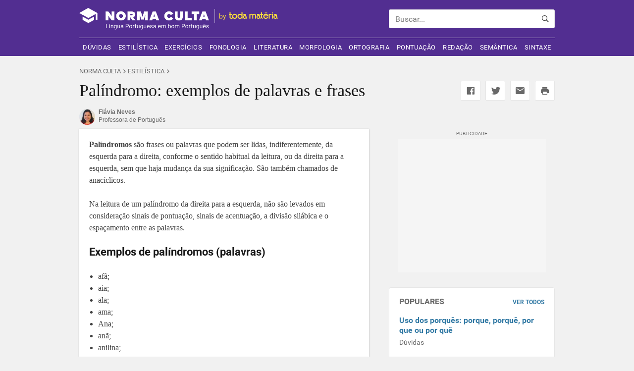

--- FILE ---
content_type: text/html; charset=UTF-8
request_url: https://www.normaculta.com.br/palindromo-exemplos-de-palavras-e-frases/
body_size: 12749
content:
<!DOCTYPE html>
<html lang="pt-br">
<head>
    <meta charset="utf-8"/>
    <meta http-equiv='X-UA-Compatible' content='IE=edge'>
    <meta name="viewport" content="width=device-width, initial-scale=1" />
    <title>Palíndromo: exemplos de palavras e frases - Norma Culta</title>
    <meta name="description" content="Palíndromos são frases ou palavras que podem ser lidas, indiferentemente, da esquerda para a direita, conforme o sentido habitual da leitura, ou da direita para a esquerda,..." />

    <link rel="icon" href="/favicon.ico">
    <link rel="manifest" href="/manifest.json">
    <link rel="icon" type="image/png" href="/android-chrome-192x192.png" sizes="192x192">
    <link rel="preload" href="https://securepubads.g.doubleclick.net/tag/js/gpt.js" crossorigin>
    <link rel="preconnect" href="https://www.google-analytics.com" crossorigin>
    <link rel="preconnect" href="http://eu.7gra.us" crossorigin>

    <meta name="msapplication-TileColor" content="#2f96b4">
    <meta name="msapplication-TileImage" content="/mstile-144x144.png">
    <meta name="theme-color" content="#ffffff">

    
            <style>@media (min-width:1024px){.ad-mobile{display:none;visibility:hidden}}.ad-desktop{display:none;visibility:hidden}@media (min-width:1024px){.ad-desktop{display:block;visibility:visible}}.hide{display:none;visibility:hidden}h1,h2,h3,h4,h5{font-weight:700;line-height:1.2}h1{font-size:1.375rem}@media (min-width:1024px){h1{font-size:2.125rem}}h2{font-size:1.25rem}@media (min-width:1024px){h2{font-size:1.375rem}}h3{font-size:1.125rem;font-weight:400}@media (min-width:1024px){h3{font-size:1.125rem}}h4{font-size:1rem;font-weight:400}@media (min-width:1024px){h4{font-size:1rem}}h5{font-size:.83rem}h4{text-transform:uppercase;letter-spacing:.03em}.btn,.search button,.sg-social button{background:0 0;padding:0;font-size:inherit;line-height:1;border-radius:0;border:none;text-decoration:none;-webkit-user-select:none;-ms-user-select:none;user-select:none;cursor:pointer}.btn:focus,.search button:focus,.sg-social button:focus{outline:0;box-shadow:none}.btn,.sg-social button{font-size:1rem;font-weight:400;line-height:1;color:#696969;background:#fff;border:1px solid #e6e6e6;padding:.625rem;border-radius:2px;display:inline-block;transition:all .2s ease-in-out}.btn i,.sg-social button i{font-size:.8125rem}@media (min-width:1024px){.btn:hover,.sg-social button:hover{background:#696969;color:#fff}}html{-ms-text-size-adjust:100%;-webkit-text-size-adjust:100%}body{margin:0}article,aside,footer,header,nav,section{display:block}figcaption,figure,main{display:block}figure{margin:1em 40px}hr{box-sizing:content-box;height:0;overflow:visible}pre{font-family:monospace,monospace;font-size:1em}a{background-color:transparent;-webkit-text-decoration-skip:objects}a:active,a:hover{outline-width:0}abbr[title]{border-bottom:none;text-decoration:underline;text-decoration:underline dotted}b,strong{font-weight:inherit}b,strong{font-weight:bolder}code,kbd,samp{font-family:monospace,monospace;font-size:1em}dfn{font-style:italic}mark{background-color:#ff0;color:#000}small{font-size:80%}sub,sup{font-size:75%;line-height:0;position:relative;vertical-align:baseline}sub{bottom:-.25em}sup{top:-.5em}audio,video{display:inline-block}audio:not([controls]){display:none;height:0}img{border-style:none}svg:not(:root){overflow:hidden}button,input,optgroup,select,textarea{font-family:sans-serif;font-size:100%;line-height:1.15;margin:0}button,input{overflow:visible}button,select{text-transform:none}[type=reset],[type=submit],button,html [type=button]{-webkit-appearance:button}[type=button]::-moz-focus-inner,[type=reset]::-moz-focus-inner,[type=submit]::-moz-focus-inner,button::-moz-focus-inner{border-style:none;padding:0}[type=button]:-moz-focusring,[type=reset]:-moz-focusring,[type=submit]:-moz-focusring,button:-moz-focusring{outline:1px dotted ButtonText}fieldset{border:1px solid silver;margin:0 2px;padding:.35em .625em .75em}legend{box-sizing:border-box;color:inherit;display:table;max-width:100%;padding:0;white-space:normal}progress{display:inline-block;vertical-align:baseline}textarea{overflow:auto}[type=checkbox],[type=radio]{box-sizing:border-box;padding:0}[type=number]::-webkit-inner-spin-button,[type=number]::-webkit-outer-spin-button{height:auto}[type=search]{-webkit-appearance:textfield;outline-offset:-2px}[type=search]::-webkit-search-cancel-button,[type=search]::-webkit-search-decoration{-webkit-appearance:none}::-webkit-file-upload-button{-webkit-appearance:button;font:inherit}details,menu{display:block}summary{display:list-item}canvas{display:inline-block}template{display:none}[hidden]{display:none}*,:after,:before{box-sizing:border-box}html{font-size:16px;min-height:100%}body{background:#f1f1f1;color:#404040;font-family:Roboto,sans-serif;font-size:1rem;line-height:1.5}img{max-width:100%;height:auto}@font-face{font-family:Roboto;font-style:normal;font-weight:400;src:local("Roboto"),local("Roboto-Regular"),url(/assets/fonts/roboto-regular.woff2) format("woff2"),url(/assets/fonts/roboto-regular.woff) format("woff")}@font-face{font-family:Roboto;font-style:normal;font-weight:700;src:local("Roboto Bold"),local("Roboto-Bold"),url(/assets/fonts/roboto-700.woff2) format("woff2"),url(/assets/fonts/roboto-700.woff) format("woff")}h1,h2,h3,h4,h5{color:#191919}blockquote,ol,p,ul{margin:1.5em 0}ol,ul{padding:0;margin-left:1.125rem}ol li ol,ol li ul,ul li ol,ul li ul{margin-top:0}p+ol,p+ul{margin-top:-10px}b,strong{font-weight:700}small{font-size:80%}a{color:#3179a4;font-weight:700;text-decoration:none;-webkit-font-smoothing:antialiased}input,select,textarea{-webkit-appearance:none;-moz-appearance:none;appearance:none;background:#fafafa;border:1px solid #e6e6e6;border-radius:3px;color:#404040;display:block;font:normal 1rem/1 Roboto,sans-serif;padding:.625rem .75rem}input.placeholder,select.placeholder,textarea.placeholder{color:#7f7f7f}input:-moz-placeholder,select:-moz-placeholder,textarea:-moz-placeholder{color:#7f7f7f}input::-moz-placeholder,select::-moz-placeholder,textarea::-moz-placeholder{color:#7f7f7f}input:-ms-input-placeholder,select:-ms-input-placeholder,textarea:-ms-input-placeholder{color:#7f7f7f}input::-webkit-input-placeholder,select::-webkit-input-placeholder,textarea::-webkit-input-placeholder{color:#7f7f7f}.btn-menu{height:30px}@media (min-width:1024px){.btn-menu{display:none;visibility:hidden}}.btn-menu i{font-size:.5rem}.container{max-width:980px;margin-left:auto;margin-right:auto;padding-left:10px;padding-right:10px}.container:after{content:" ";display:block;clear:both}.main-content{position:relative;margin-bottom:1.875rem}@media (min-width:1024px){.main-content{width:60.9589041096%;float:left;margin-right:4.1095890411%}}.sidebar:after,.sidebar:before{content:" ";display:table}.sidebar:after{clear:both}@media (min-width:1024px){.sidebar{width:34.9315068493%;float:right;margin-right:0}}#header{background:#522e91}@media (min-width:1024px){#header{margin-bottom:1.25rem}}#header>div{display:-ms-flexbox;display:flex;-ms-flex-flow:row wrap;flex-flow:row wrap;-ms-flex-align:center;align-items:center;padding-top:6px;padding-bottom:6px}@media (min-width:1024px){#header>div{padding-top:1rem;padding-bottom:0}}.logo,.toggle-menu{-ms-flex:1 auto;flex:1 auto}.toggle-menu{text-align:right}.toggle-menu .btn{width:32px}.header-menu{text-transform:uppercase;text-align:center;letter-spacing:.03em;border-top:1px solid #ddd;-ms-flex:1 100%;flex:1 100%}@media (max-width:1023px){.header-menu{overflow:hidden;max-height:0;opacity:0;transition:all .2s ease-in-out;margin-left:-10px;margin-right:-10px;padding-left:10px;padding-right:10px}}.header-menu .item{padding:6px 0}.header-menu .item:not(:last-child){border-bottom:1px solid rgba(0,0,0,.1)}.header-menu a{color:#fff;font-weight:400}.menu-opened--header .header-menu{max-height:400px;opacity:1;margin-top:.625rem}@media (min-width:1024px){.header-menu{display:-ms-flexbox;display:flex;margin-top:1rem}.header-menu .item{border:0!important;-ms-flex:1 auto;flex:1 auto}.header-menu a{font-size:.8125rem}}@media (min-width:1024px){.logo{-ms-flex-preferred-size:65.0684931507%;flex-basis:65.0684931507%}}.logo img{display:inline-block;vertical-align:middle;width:auto;height:17px}@media (min-width:360px){.logo img{height:20px}}@media (min-width:1024px){.logo img{width:auto;height:44px}}.search{margin-top:.625rem;margin-bottom:.9375rem}@media (min-width:1024px){.search{-ms-flex-preferred-size:34.9315068493%;flex-basis:34.9315068493%;margin:0}}.search>form{position:relative}.search input{width:100%;height:38px;background:#fff;padding-left:38px;padding-left:.75rem}.search button{position:absolute;right:0;top:0;padding:0;border-radius:0 2px 2px 0;color:#404040;background:0 0;width:38px;height:38px;text-align:center;font-size:.875rem}.home-title{font-family:Georgia,serif;font-weight:400;margin:0 0 1.25rem}.home-body>:first-child{margin-top:0}.home-body>:last-child{margin-bottom:0}.page-header{position:relative}.page-header h1{font-family:Georgia,serif;font-weight:400;margin:0 0 5px}@media (min-width:1024px){.page-header--category:after,.page-header--category:before,.page-header--detail:after,.page-header--detail:before{content:" ";display:table}.page-header--category:after,.page-header--detail:after{clear:both}.page-header--category .title-wrap,.page-header--detail .title-wrap{width:73.9726027397%;display:inline-block;margin-bottom:10px}}.article-body{font-family:Georgia,serif}@media (max-width:768px){.article-body.card{margin:0 -10px}}.article-body>:first-child{margin-top:0}.article-body h2,.article-body h3,.article-body h4{font-family:Roboto,sans-serif}.article-body a{font-weight:400;text-decoration:underline;-webkit-font-smoothing:auto}.article-body .answer{position:relative;padding:1.6rem;border:1px solid #bfbfbf;border-radius:4px;overflow:hidden;display:block;margin-bottom:1.4em;transition:all .15s ease-in-out}.article-body .answer:not(.show-answer)>* a,.article-body .answer:not(.show-answer)>:not(button){text-shadow:0 0 .7rem #000!important;color:transparent!important;border:0!important}.article-body .answer:not(.show-answer) img{filter:blur(15px);-webkit-filter:blur(15px);-moz-filter:blur(15px);-o-filter:blur(15px);-ms-filter:blur(15px)}.article-body .answer button{position:absolute;top:50%;left:50%;transform:translate(-50%,-50%);z-index:3;-webkit-user-select:none;-ms-user-select:none;user-select:none;-ms-touch-action:manipulation;touch-action:manipulation;line-height:1;text-transform:uppercase;font-weight:400;font-family:Roboto,sans-serif;font-size:.875rem;padding:1rem 2rem;border:0;outline:0;font-style:normal;background-color:#3179a4;border-radius:4px;opacity:1;transition:background .2s ease,opacity .15s ease-in-out;text-shadow:none!important;color:#fff!important;cursor:pointer}.article-body .answer button:hover{background-color:#2b6b90}.article-body .answer.show-answer{border-color:#eee;text-shadow:none;color:inherit}.article-body .answer.show-answer button{display:none}.header-info{margin-top:-.375rem;font-size:.8125rem;color:#696969}.card{background:#fff;padding:.9375rem;position:relative}@media (min-width:1024px){.card{padding:1.25rem}}.card-shadow{box-shadow:0 1px 3px rgba(0,0,0,.25)}.card-round{border-radius:4px;border:1px solid #e6e6e6}.card-round .title{color:#696969;text-transform:uppercase;font-size:1rem;line-height:1;margin:0 0 1.25rem;font-weight:700;-webkit-font-smoothing:antialiased}.card-round .title-long{text-transform:none;line-height:1.3}.card-round .viewall{float:right;font-size:.75rem;line-height:1;text-transform:uppercase;margin-top:.1875rem}.card-round .item{line-height:1.3}.card-round .item:not(:last-child){margin-bottom:1.5625rem}.card-round .cat-desc{margin:0;font-size:.875rem;color:#696969;word-wrap:break-word;-webkit-hyphens:auto;-ms-hyphens:auto;hyphens:auto;margin-top:.3125rem}.breadcrumbs{text-transform:uppercase;font-size:.8125rem;margin-bottom:.625rem}.breadcrumbs a,.breadcrumbs i{display:inline-block;vertical-align:middle;color:#696969;font-weight:400}.breadcrumbs i{margin:0 3px;text-align:center;font-size:.5rem}@media (max-width:1023px){.breadcrumbs a:first-of-type,.breadcrumbs i:first-of-type{display:none;visibility:hidden}}.social{margin:0 0 5px}@media (min-width:1024px){.social{display:inline-block;position:absolute;right:0;top:0}}.sg-social{visibility:hidden}.sg-social>div{vertical-align:top;display:inline-block}.sg-social>div:not(:first-child){margin-left:.3125rem}.sg-social button{display:block;width:40px;height:40px}@media (min-width:1024px){.content-wrap{display:-ms-flexbox;display:flex}}.ad-unit{text-align:center;padding-top:20px;margin-top:1.25rem;margin-bottom:1.25rem}.ad-unit:after,.ad-unit:before{content:" ";display:table}.ad-unit:after{clear:both}.ad-unit div{position:relative;display:inline-block;background:#f5f5f5}.ad-unit div:before{content:'PUBLICIDADE';font-family:Helvetica,Arial,sans-serif;font-size:.5625rem;color:#696969;text-align:center;display:block;height:20px;line-height:20px;position:absolute;left:0;right:0;top:-20px}.ad-mrec{min-width:336px;min-height:300px;margin-left:auto;margin-right:auto;margin-bottom:1.25rem}.ad-mrec div{min-width:336px;min-height:280px}.ad-mrec div{min-width:300px;min-height:270px}@media (max-width:1023px){.ad-mrec{margin-left:-10px;margin-right:-10px;width:auto;float:none;text-align:center}.ad-mrec div{display:inline-block}}@media (max-width:339px){.ad-mrec{min-width:300px;min-height:270px}.ad-mrec div{min-width:300px;min-height:270px}}.ad-mrec--article-bottom{margin-bottom:0}.gpt-article-top{min-width:300px;min-height:270px}.gpt-article-top div{min-width:300px;min-height:270px}.article-body .ad-unit{margin-left:-.625rem;margin-right:-.625rem}.ad-halfpage{min-width:336px}.ad-halfpage div{min-width:336px;min-height:270px}.ad-sidebar{margin:0 0 1.25rem}@media (min-width:1024px){.ad-sidebar-sticky{margin-top:1.875rem;position:-webkit-sticky;position:sticky;top:10px;display:table;width:100%}}.author-name{margin-top:10px}@media (min-width:570px){.author-name{margin-top:0}}.author-photo{float:left;padding:5px 15px 0 0;max-width:40%}.author-photo+p:first-of-type{margin-top:0}.most-viewed-article{margin-bottom:2px;background:#fff;box-shadow:0 2px 4px rgba(0,0,0,.15);padding:8px 10px;line-height:1.8em;color:#404040}.author-article{font-size:12px;color:#696969;margin:15px 0 0;font-family:sans-serif;line-height:1.4}.author-article:after,.author-article:before{content:" ";display:table}.author-article:after{clear:both}.author-article--b__photo,.author-article--t__photo{position:relative;overflow:hidden;border-radius:50%;width:32px;height:32px}.author-article--b__photo img,.author-article--t__photo img{position:absolute;top:50%;left:50%;transform:translateX(-50%) translateY(-50%);height:auto;width:auto;min-height:100%;max-height:100%;min-width:100%;max-width:initial}.author-article--t{display:table}.author-article--t__photo{top:2px}.author-article--t__photo+.author-article--t__info{min-height:32px;padding-left:7px}.author-article--t__info{display:table-cell;vertical-align:middle}.author-article--t__info__name{display:inline}.author-article--t__info__name span{font-weight:700;-webkit-font-smoothing:antialiased}.author-article--t__info__job-title{display:inline-block;width:100%}.author-article--t__info__date{font-size:inherit}@media (min-width:768px){.author-article--t__info-recent .author-article--t__info__job-title{display:inline;width:auto}.author-article--t__info-recent .author-article--t__info__job-title:before{content:"\2022"}}.author-article--b{position:relative;z-index:10;padding:0;margin:10px -10px;border-top:1px solid #eee}.author-article--b__wrapper{display:inline-block;width:100%}.author-article--b__photo{top:7px;float:left;margin-right:10px}.author-article--b__info{height:auto;margin-top:8px}.author-article--b__info__name{font-weight:400}.author-article--b__info__name a{display:inline;font-weight:700;-webkit-font-smoothing:antialiased;color:#3179a4;text-decoration:none;word-break:break-word}.author-article--b__bio p{margin:0;padding:0}.author-article--b__bio p:first-child{display:inline}.author-article--b__bio p p:last-child{padding-bottom:0}.author-article--b__wrapper,.time-b--wrapper{padding-top:7px}.author-article--b__wrapper+.author-article--b__wrapper,.time-b--wrapper+.author-article--b__wrapper{border-top:1px solid #eee;margin-top:7px}.time-b--published,.time-b--updated{display:inline-block;width:100%}@media (min-width:768px){.time-b--published,.time-b--updated{padding-bottom:0;width:auto}}.table-responsive{margin:1em 0;position:relative;overflow:hidden}@media (min-width:1023px){.table-responsive{margin-right:-1.25rem}}@media (max-width:1024px){.table-responsive{margin-right:-10px}}.table-shadow{display:block;position:absolute;right:0;top:0;height:100%;z-index:2;background:linear-gradient(to right,rgba(0,0,0,0) 0,rgba(0,0,0,.25) 100%);width:15px}.table-wrapper{overflow-x:auto;overflow-y:hidden;min-height:.01%}.table-wrapper table{margin:0}table{width:100%;background-color:#fafafa;line-height:1.3;text-align:left;margin:1rem 0;border:1px solid #d9d9d9;border-collapse:collapse;font-family:Roboto,sans-serif}table ol,table p,table ul{font-size:1.09375rem;margin:0;padding:0;max-width:none}table ol li,table p li,table ul li{position:relative;left:15px;padding-right:10px}td,th{padding:10px}th{background-color:#5bb9d4;color:#191919;text-align:center;vertical-align:middle;font-weight:400;border:1px solid #5bb9d4;border-right:1px solid #fff}th:last-child{border-right:1px solid #5bb9d4}tr:not(:last-child){border-bottom:1px solid #d9d9d9}td:not(:last-child){border-right:1px solid #d9d9d9}</style>
        
    <meta property="fb:app_id" content="691902610828030"/>
    <meta property="og:type" content="article"/>
    <meta property="og:site_name" content="Norma Culta"/>
    <meta property="og:locale" content="pt_BR"/>
    <meta property="og:image" content="https://static.normaculta.com.br/assets/img/ogimage.png" />
        <meta property="og:url" content="https://www.normaculta.com.br/palindromo-exemplos-de-palavras-e-frases/" />

    <meta property="og:title" content="Palíndromo: exemplos de palavras e frases - Norma Culta"/>
    <meta property="og:description" content="Palíndromos são frases ou palavras que podem ser lidas, indiferentemente, da esquerda para a direita, conforme o sentido habitual da leitura, ou da direita para a esquerda, sem que haja mudança da sua significação. São também chamados de anacíclicos. Na leitura de um palíndromo da direita..."/>
        <link rel="canonical" href="https://www.normaculta.com.br/palindromo-exemplos-de-palavras-e-frases/">
    
    <script async src="https://cdn.7gra.us/path-tracker-js/v0.js"></script>
    <!--[if lt IE 9]>
    <script src="https://oss.maxcdn.com/html5shiv/3.7.2/html5shiv.min.js"></script>
    <script src="https://oss.maxcdn.com/respond/1.4.2/respond.min.js"></script>
    <![endif]-->

    <script>(function(w,d,s,l,i){w[l]=w[l]||[];w[l].push({'gtm.start':new Date().getTime(),event:'gtm.js'});var f=d.getElementsByTagName(s)[0],j=d.createElement(s),dl=l!='dataLayer'?'&l='+l:'';j.async=true;j.src='https://www.googletagmanager.com/gtm.js?id='+i+dl;f.parentNode.insertBefore(j,f);})(window,document,'script','dataLayer','GTM-W437CGB');</script>
    <script async defer src="https://securepubads.g.doubleclick.net/tag/js/gpt.js"></script><script>var googletag=window.googletag||{cmd:[]};if(window.localStorage && !window.localStorage.getItem("sg_gpt_event")){window.localStorage.setItem("sg_gpt_event",Math.floor((Math.random()*100)+1)<=10?1:0);}!function(a9,a,p,s,t,A,g){if(a[a9])return;function q(c,r){a[a9]._Q.push([c,r])}a[a9]={init:function(){q('i',arguments)},fetchBids:function(){q('f',arguments)},setDisplayBids:function(){},targetingKeys:function(){return[]},_Q:[]};A=p.createElement(s);A.async=!0;A.src=t;g=p.getElementsByTagName(s)[0];g.parentNode.insertBefore(A,g)}('apstag',window,document,'script','//c.amazon-adsystem.com/aax2/apstag.js'); apstag.init({pubID: '031d2526-e3d7-48d3-94fd-8cec14da13e5',adServer: 'googletag', simplerGPT: true});</script></head>

<body itemscope itemtype="http://schema.org/WebPage">
<noscript><iframe src="https://www.googletagmanager.com/ns.html?id=GTM-W437CGB" height="0" width="0" style="display:none;visibility:hidden"></iframe></noscript>    <noscript id="deferred-styles">
        <link rel="stylesheet" type="text/css" href="https://static.normaculta.com.br/assets/normaculta_028.css">
    </noscript>

    <script>
                  var _comscore = _comscore || [];
                  _comscore.push({
                    c1: "2", c2: "21145335",
                    options: {
                      enableFirstPartyCookie: true,
                      bypassUserConsentRequirementFor1PCookie: true
                    }
                  });
                  (function () {
                    var s = document.createElement("script"), el = document.getElementsByTagName("script")[0]; s.async = true;
                    s.src = "https://sb.scorecardresearch.com/cs/21145335/beacon.js";
                    el.parentNode.insertBefore(s, el);
                  })();
                </script>
    <header id="header">
        <div class="container">
            <div class="logo">
                <a href="/">
                    <picture>
                        <!--[if IE 9]><video style="display: none;"><![endif]-->

                        <source media="(max-width: 1023px)" srcset="https://static.normaculta.com.br/assets/img/logo.png, https://static.normaculta.com.br/assets/img/logo@2x.png 2x, https://static.normaculta.com.br/assets/img/logo@3x.png 3x">
                        <source srcset="https://static.normaculta.com.br/assets/img/logo-slogan.png, https://static.normaculta.com.br/assets/img/logo-slogan@2x.png 2x, https://static.normaculta.com.br/assets/img/logo-slogan@3x.png 3x">

                        <!--[if IE 9]></video><![endif]-->

                        <img src="https://static.normaculta.com.br/assets/img/logo-slogan.png" alt="Norma Culta, by Toda Matéria" width="304" height="20">
                    </picture>
                </a>
            </div>

            <div class="toggle-menu">
                <button class="btn btn-menu" id="toggle-menu-header"><i></i></button>
            </div>

                        <div class="search">
                <form action="/busca/" id="search-form" method="get" accept-charset="utf-8">
                    <input id="q" name="q"  type="text" placeholder="Buscar..." value="" />
                    <button type="submit"><i></i></button>
                    <div id="clear" class="hide"></div>
                </form>
            </div>
            
            <nav class="header-menu">
                <div class="item"><a title="Dúvidas" href="/duvidas/">Dúvidas</a></div><div class="item"><a title="Estilística" href="/estilistica/">Estilística</a></div><div class="item"><a title="Exercícios" href="/exercicios/">Exercícios</a></div><div class="item"><a title="Fonologia" href="/fonologia/">Fonologia</a></div><div class="item"><a title="Literatura" href="/literatura/">Literatura</a></div><div class="item"><a title="Morfologia" href="/morfologia/">Morfologia</a></div><div class="item"><a title="Ortografia" href="/ortografia/">Ortografia</a></div><div class="item"><a title="Pontuação" href="/pontuacao/">Pontuação</a></div><div class="item"><a title="Redação" href="/redacao/">Redação</a></div><div class="item"><a title="Semântica" href="/semantica/">Semântica</a></div><div class="item"><a title="Sintaxe" href="/sintaxe/">Sintaxe</a></div>            </nav>
        </div>
    </header>

    <div id="content" class="container">
        
<script type="application/ld+json">{"@context":"https://schema.org/","@type":"Article","inLanguage":"pt-BR","headline":"Pal\u00edndromo: exemplos de palavras e frases","description":"Pal\u00edndromos s\u00e3o frases ou palavras que podem ser lidas, indiferentemente, da esquerda para a direita, conforme o sentido habitual da leitura, ou da direita para a esquerda,...","mainEntityOfPage":{"@type":"WebPage","@id":"/palindromo-exemplos-de-palavras-e-frases/"},"publisher":{"@type":"Organization","name":"Norma Culta","logo":{"@type":"ImageObject","url":"https://static.normaculta.com.br/assets/img/logo-amp.png","width":600,"height":60}},"dateModified":"2017-05-19T15:52:54+0100","datePublished":"2017-05-19T15:51:55+0100","image":["https://static.normaculta.com.br/assets/img/ogimage.png"],"author":{"@type":"Person","name":"Fl\u00e1via Neves","sameAs":"https://www.normaculta.com.br/autor/flavia-neves/","jobTitle":"Professora de Portugu\u00eas"}}</script>    <div class="breadcrumbs"><a href="/">Norma Culta</a><i></i><a href="/estilistica/">Estilística</a><i></i></div>

<div class="page-header page-header--detail">
    <div class="title-wrap">
         <h1>Palíndromo: exemplos de palavras e frases</h1>

            <div class="author-article author-article--t">
                                    <div class="author-article--t__photo author-article--t__photo--circle">
                <img src="https://static.normaculta.com.br/img/autor/fl/av/flavia-neves_45.jpg"
                     width="45"
                     height="45"
                     alt="Flávia Neves"
                     title="Flávia Neves"
                />
            </div>
                <div class="author-article--t__info ">
            <div class="author-article--t__info__name">
                <span>Flávia Neves</span>            </div>

                            <span class="author-article--t__info__job-title"> Professora de Português</span>
            
                    </div>

                </div>
    </div>

    <div class="social">
        <div class="sg-social-hidden sg-social"  data-url="/palindromo-exemplos-de-palavras-e-frases/" data-text-selector-id="js-article-body" data-title="Pal&iacute;ndromo: exemplos de palavras e frases"><div class="sg-whatsapp-share"><button class="sg-whatsapp-btn sg-icon-only" title="Enviar | WhatsApp">
                            <span class="icon-sg-social icon-sg-social-whatsapp"></span>
                            
                        </button></div><div class="sg-facebook-share"><button class="sg-facebook-btn sg-icon-only" title="Compartilhar | Facebook">
                            <span class="icon-sg-social icon-sg-social-facebook"></span>
                            
                        </button></div><div class="sg-twitter-share"><button class="sg-twitter-btn sg-icon-only" title="Tweetar">
                            <span class="icon-sg-social icon-sg-social-twitter"></span>
                            
                        </button></div><div class="sg-sms-share"><button class="sg-sms-btn sg-icon-only" title="  | Sms">
                            <span class="icon-sg-social icon-sg-social-sms"></span>
                            
                        </button></div><div class="sg-email-share"><button class="sg-email-btn sg-icon-only" title="Email">
                            <span class="icon-sg-social icon-sg-social-email"></span>
                            
                        </button></div><div class="sg-print-share"><button class="sg-print-btn sg-icon-only" title="Imprimir">
                            <span class="icon-sg-social icon-sg-social-print"></span>
                            
                        </button></div></div>    </div>

</div>

<div class="content-wrap">


<main id="main" class="main-content">
    <div class="card card-shadow article-body" id="js-article-body">

        <p><strong>Palíndromos</strong> são frases ou palavras que podem ser lidas, indiferentemente, da esquerda para a direita, conforme o sentido habitual da leitura, ou da direita para a esquerda, sem que haja mudança da sua significação. São também chamados de anacíclicos.</p><p>Na leitura de um palíndromo da direita para a esquerda, não são levados em consideração sinais de pontuação, sinais de acentuação, a divisão silábica e o espaçamento entre as palavras. </p><h2>Exemplos de palíndromos (palavras)</h2><ul><li>afã;</li><li>aia;</li><li>ala;</li><li>ama;</li><li>Ana;</li><li>anã;</li><li>anilina;</li><li>arara;</li><li>asa;</li><li>ata;</li><li>ele;</li><li>esse;</li><li>mamam;</li><li>matam;</li><li>metem;</li><li>mirim;</li><li>mussum;</li><li>oco;</li><li>omissíssimo;</li><li>osso;</li><li>ovo;</li><li>racificar;</li><li>radar;</li><li>raiar;</li><li>ralar;</li><li>ramar;</li><li>rapar;</li><li>rasar;</li><li>reger;</li><li>reler;</li><li>reter;</li><li>rever;</li><li>reviver;</li><li>rir;</li><li>rodador;</li><li>sacas;</li><li>saias;</li><li>salas;</li><li>socos;</li><li>sós.</li></ul><h2>Exemplos de palíndromos (frases)</h2><ul><li>Roma me tem amor.</li><li>Socorram-me, subi no ônibus em Marrocos!</li><li>A mala nada na lama. </li><li>A grama é amarga. </li><li>A Rita, sobre vovô, verbos atira.</li><li>Olé! Maracujá, caju, caramelo!</li><li>Rir, o breve verbo rir.</li><li>Anotaram a data da maratona.</li><li>A mãe te ama.</li><li>Oto come mocotó.</li><li>A torre da derrota.</li><li>Ótimo, só eu, que os omito.</li><li>O galo ama o lago.</li><li>O lobo ama o bolo.</li><li>Mega bobagem.</li><li>A cara rajada da jararaca.</li><li>Amar dá drama.</li><li>A sacada da casa.</li><li>Após a sopa.</li><li>Luz azul.</li><li>Ame o poema.</li><li>A dama admirou o rim da amada.</li><li>A diva em Argel alegra-me a vida.</li><li>O caso da droga da gorda do saco.</li><li>Zé de Lima, Rua Laura, Mil e Dez</li><li>Saíram o tio e oito marias.</li><li>Assim a aia ia a missa.</li><li>Adias a data da saída.</li><li>Acuda cadela da Leda caduca.</li><li>Aí, Lima falou: “Olá, família”.</li><li>A pateta ama até tapa.</li><li>E até o Papa poeta é.</li><li>Laço bacana para panaca boçal.</li><li>A gorda ama a droga.</li><li>Lava esse aval.</li><li>Soluço-me sem óculos.</li><li>Missa é assim.</li><li>Nos ligou o Gilson!</li><li>Até time demite, tá?</li><li>Irene ri.</li><li>Olá, galo!</li><li>Ai, Bia! </li><li>Ali, lado da Lila.  </li><li>Amor a Roma.</li><li>Até o poeta.</li><li>Ladra pardal.</li><li>Livre do poder vil. </li><li>O céu sueco.</li><li>Ser belo: lebres. </li><li>Lá vou eu em meu eu oval.</li><li>Eco: vejo hoje você.</li><li>O muro: rever o rumo.</li><li>Orava o avaro.</li><li>A Daniela ama a lei? Nada!</li><li>A droga do dote é todo da gorda.</li><li>A lupa pula.</li><li>A miss é péssima!</li><li>À Rita, sátira!</li><li>Acata o danado... e o danado ataca!</li><li>Ajudem Edu já!</li><li>A base do teto desaba.</li><li>Eva, asse essa ave!</li><li>Marujos só juram.</li><li>O mito é ótimo.</li><li>O trote torto.</li><li>O treco certo.</li><li>O trote torto.</li><li>O voo do ovo.</li><li>Ódio do doido!</li><li>Oh nossas luvas avulsas, sonho... </li><li>Oi, rato otário!</li><li>A rua Laura.</li><li>Ato idiota.</li><li>Arara rara.</li><li>O teu dueto.</li><li>A babá baba.</li><li>Pivete vip!</li><li>O Atari piratão.</li><li>Rosa esse corpo, processe a dor!</li><li>Seco de raiva, coloco no colo caviar e doces.</li><li>Amo Omã. Se Roma me tem amores, amo Omã!</li><li>Me vê se a panela da moça é de aço, Madalena Paes, e vem.</li><li>Luza Rocelina, a namorada do Manuel, leu na moda da Romana: anil é cor azul.</li><li>O duplo pó do trote torpe de potro meu que morto pede protetor todo polpudo.</li><li>O romano acata amores a damas amadas e Roma ataca o namoro.</li></ul><p><strong>Nota</strong>: Diversos palíndromos acima listados são palíndromos de autores, como Rômulo Marinho, Millôr Fernandes, Paulo Henriques Britto, Mateus S. Thimóteo, Rogério Duarte Filho, Marcelo Coimbra Furtado,... Outros palíndromos são de origem desconhecida.</p><h2>Números palíndromos</h2><p>Os palíndromos ocorrem também com números. Assim, números palíndromos, também chamados de capicua, são números que podem ser lidos da esquerda para a direita ou vice-versa.</p><p><strong>Exemplos de números palíndromos</strong>:</p><ul><li>878;</li><li>1221;</li><li>15651;</li><li>865568;</li><li>6321236;</li><li>...</li></ul>
                <div id="sg-feedback" class="sg-feedback"
             data-author-id="23"
             data-author-name="Flávia Neves"
             data-type-of="article"
             data-type-id="366"
             data-type-url="palindromo-exemplos-de-palavras-e-frases"
             data-type-title="Palíndromo: exemplos de palavras e frases">
        </div>
        <script async src="https://cdn.7gra.us/feedback-css/v2.js"></script>
        <script async src="https://cdn.7gra.us/feedback/v2.js"></script>
        <script>
            window.onload = function() {
                new Feedback({
                    environment: "production",
                    project_id: "54",
                    project_name: "normaculta.com.br",
                    author_id:  "23",
                    author_name: "Flávia Neves",
                    content_type: "article",
                    content_id:  "366",
                    content_url: "palindromo-exemplos-de-palavras-e-frases",
                    content_title: "Palíndromo: exemplos de palavras e frases"
                });
            }
        </script>

            <div class="author-article author-article--b">
                        <div class="author-article--b__wrapper">
                            <div class="author-article--b__photo author-article--b__photo--circle">
                <img src="https://static.normaculta.com.br/img/autor/fl/av/flavia-neves_45.jpg"
                     width="45"
                     height="45"
                     alt="Flávia Neves"
                     title="Flávia Neves"
                />
            </div>
                <div class="author-article--b__info ">
            <div class="author-article--b__info__name">
                <a href='/autor/flavia-neves/'>Flávia Neves</a>            </div>

            
                    </div>

                    <div class="author-article--b__bio">Professora de português, revisora e lexicógrafa nascida no Rio de Janeiro e licenciada pela Escola Superior de Educação do Porto, em Portugal (2005). Atua nas áreas da Didática e da Pedagogia.</div>
                </div>
        </div>
            <div class="related-articles">
                <h3 class="title">Veja também</h3>
                <div class="item"><a data-id="157" href="/pleonasmo/">Pleonasmo: significado e exemplos</a></div><div class="item"><a data-id="459" href="/figuras-de-palavras/">Figuras de palavras</a></div><div class="item"><a data-id="449" href="/sentido-proprio-e-figurado-das-palavras/">Sentido próprio e figurado das palavras</a></div><div class="item"><a data-id="350" href="/anglicismos-palavras-de-origem-inglesa-na-lingua-portuguesa/">Anglicismos: Palavras de origem inglesa na língua portuguesa</a></div><div class="item"><a data-id="349" href="/galicismos-palavras-de-origem-francesa-na-lingua-portuguesa/">Galicismos: palavras de origem francesa na língua portuguesa</a></div><div class="item"><a data-id="158" href="/vicios-de-linguagem/">Vícios de linguagem</a></div><div class="item"><a data-id="163" href="/assonancia/">Assonância</a></div><div class="item"><a data-id="177" href="/elipse/">Elipse</a></div>            </div>

            </div>
    <script>
        (function () {
            var f = function () {
                normaculta.stats({
                    ukey_id: 380,
                    type: "article"
                });
                normaculta.table();
            };
            window[window.attachEvent ? 'attachEvent' : 'addEventListener'](window.attachEvent ? 'onload' : 'load', f, false);
        })();
    </script>

</main>



        <div class="sidebar">
    <style> @media (min-width:0px){#div-gpt-sg-5cec3a4cc46f011aebf54e7907ecafc4 > div{width:0;height:0;}#div-gpt-sg-5cec3a4cc46f011aebf54e7907ecafc4{height:0;}}@media (min-width:270px){#div-gpt-sg-5cec3a4cc46f011aebf54e7907ecafc4 > div{width:250px;height:290px;}#div-gpt-sg-5cec3a4cc46f011aebf54e7907ecafc4{height:290px;}}@media (min-width:330px){#div-gpt-sg-5cec3a4cc46f011aebf54e7907ecafc4 > div{width:300px;height:290px;}#div-gpt-sg-5cec3a4cc46f011aebf54e7907ecafc4{height:290px;}}@media (min-width:340px){#div-gpt-sg-5cec3a4cc46f011aebf54e7907ecafc4 > div{width:300px;height:290px;}#div-gpt-sg-5cec3a4cc46f011aebf54e7907ecafc4{height:290px;}}@media (min-width:356px){#div-gpt-sg-5cec3a4cc46f011aebf54e7907ecafc4 > div{width:336px;height:320px;}#div-gpt-sg-5cec3a4cc46f011aebf54e7907ecafc4{height:320px;}}@media (min-width:768px){#div-gpt-sg-5cec3a4cc46f011aebf54e7907ecafc4 > div{width:300px;height:290px;}#div-gpt-sg-5cec3a4cc46f011aebf54e7907ecafc4{height:290px;}}#div-gpt-sg-5cec3a4cc46f011aebf54e7907ecafc4{position:sticky;padding:0px;padding-top:20px;z-index:0;overflow:hidden;}#div-gpt-sg-5cec3a4cc46f011aebf54e7907ecafc4::before{z-index:-1;}#div-gpt-sg-5cec3a4cc46f011aebf54e7907ecafc4 > div{margin:auto;position:unset;}#div-gpt-sg-5cec3a4cc46f011aebf54e7907ecafc4 > div::before, #div-gpt-sg-5cec3a4cc46f011aebf54e7907ecafc4::after{top:0;position:absolute;}</style><div id="div-gpt-sg-5cec3a4cc46f011aebf54e7907ecafc4" class="ad-unit ad-unit--pt-br ad-sidebar ad-mrec #div-gpt-sg-5cec3a4cc46f011aebf54e7907ecafc4"></div>
            <div class="card card-round">

            <div class="title">
                Populares
                <a href="/populares/" title="Ver mais artigos populares" class="viewall">Ver todos</a>            </div>

            <div class="item"><a href="/porque-porque-por-que-ou-por-que/">Uso dos porquês: porque, porquê, por que ou por quê</a><div class="cat-desc"><div class="cat-desc">Dúvidas</div></div></div><div class="item"><a href="/palavras-com-x/">Palavras com X</a><div class="cat-desc"><div class="cat-desc">Ortografia</div></div></div><div class="item"><a href="/numeros-por-extenso/">Números por extenso</a><div class="cat-desc"><div class="cat-desc">Morfologia</div></div></div><div class="item"><a href="/conectivos/">Conectivos</a><div class="cat-desc"><div class="cat-desc">Morfologia</div></div></div><div class="item"><a href="/mal-ou-mau/">Mal ou mau</a><div class="cat-desc"><div class="cat-desc">Dúvidas</div></div></div><div class="item"><a href="/classes-gramaticais/">Classes gramaticais: As 10 classes de palavras (o que são, quais são e exemplos)</a><div class="cat-desc"><div class="cat-desc">Morfologia</div></div></div>        </div>
    
    <style> @media (min-width:0px){#div-gpt-sg-20d3cdfbdf555a991c0ecab987da5336 > div{width:0;height:0;}#div-gpt-sg-20d3cdfbdf555a991c0ecab987da5336{height:0;}}@media (min-width:1024px){#div-gpt-sg-20d3cdfbdf555a991c0ecab987da5336 > div{width:300px;height:640px;}#div-gpt-sg-20d3cdfbdf555a991c0ecab987da5336{height:640px;}}#div-gpt-sg-20d3cdfbdf555a991c0ecab987da5336{position:sticky;padding:0px;padding-top:20px;z-index:0;overflow:hidden;}#div-gpt-sg-20d3cdfbdf555a991c0ecab987da5336::before{z-index:-1;}#div-gpt-sg-20d3cdfbdf555a991c0ecab987da5336 > div{margin:auto;position:unset;}#div-gpt-sg-20d3cdfbdf555a991c0ecab987da5336 > div::before, #div-gpt-sg-20d3cdfbdf555a991c0ecab987da5336::after{top:0;position:absolute;}</style><div id="div-gpt-sg-20d3cdfbdf555a991c0ecab987da5336" class="ad-unit ad-unit--pt-br ad-sidebar ad-halfpage ad-sidebar-sticky ad-desktop #div-gpt-sg-20d3cdfbdf555a991c0ecab987da5336"></div></div>


    </div>
    
    </div>
    

    <style> @media (min-width:0px){#div-gpt-sg-cb951c547fa5d4a67493a5c53785f827 > div{width:0;height:0;}#div-gpt-sg-cb951c547fa5d4a67493a5c53785f827{height:0;}}@media (min-width:300px){#div-gpt-sg-cb951c547fa5d4a67493a5c53785f827 > div{width:300px;height:290px;}#div-gpt-sg-cb951c547fa5d4a67493a5c53785f827{height:290px;}}@media (min-width:336px){#div-gpt-sg-cb951c547fa5d4a67493a5c53785f827 > div{width:336px;height:320px;}#div-gpt-sg-cb951c547fa5d4a67493a5c53785f827{height:320px;}}@media (min-width:768px){#div-gpt-sg-cb951c547fa5d4a67493a5c53785f827 > div{width:728px;height:130px;}#div-gpt-sg-cb951c547fa5d4a67493a5c53785f827{height:130px;}}@media (min-width:990px){#div-gpt-sg-cb951c547fa5d4a67493a5c53785f827 > div{width:970px;height:130px;}#div-gpt-sg-cb951c547fa5d4a67493a5c53785f827{height:130px;}}#div-gpt-sg-cb951c547fa5d4a67493a5c53785f827{position:sticky;padding:0px;padding-top:20px;z-index:0;overflow:hidden;}#div-gpt-sg-cb951c547fa5d4a67493a5c53785f827::before{z-index:-1;}#div-gpt-sg-cb951c547fa5d4a67493a5c53785f827 > div{margin:auto;position:unset;}#div-gpt-sg-cb951c547fa5d4a67493a5c53785f827 > div::before, #div-gpt-sg-cb951c547fa5d4a67493a5c53785f827::after{top:0;position:absolute;}</style><div id="div-gpt-sg-cb951c547fa5d4a67493a5c53785f827" class="ad-unit ad-unit--pt-br ad-ros-bottom #div-gpt-sg-cb951c547fa5d4a67493a5c53785f827"></div><script>(function(){googletag.cmd.push(function(){var s0;var s1;var s2;googletag.cmd.push(function(){googletag.pubads().setTargeting('pathname', window.location.pathname.endsWith("/")&&window.location.pathname!=="/"?window.location.pathname.slice(1,-1):window.location.pathname?window.location.pathname:"/");googletag.pubads().enableLazyLoad({"fetchMarginPercent":500,"renderMarginPercent":200,"mobileScaling":2});googletag.pubads().disableInitialLoad();googletag.enableServices();var sm0=googletag.sizeMapping().addSize([0,0],[]).addSize([270,0],[[250,250],[200,200]]).addSize([330,0],[[300,250],[250,250],[200,200]]).addSize([340,0],[[300,250],[250,250],[200,200]]).addSize([356,0],[[336,280],[300,250],[250,250],[200,200]]).addSize([768,0],[[300,250],[250,250],[200,200],[300,100]]).build(),sm1=googletag.sizeMapping().addSize([0,0],[]).addSize([1024,0],[[300,600],[240,400],[160,600],[300,250],[120,600],[250,250],[200,200],[300,100]]).build(),sm2=googletag.sizeMapping().addSize([0,0],[]).addSize([300,0],[[300,250],[250,250]]).addSize([336,0],[[336,280],[300,250],[250,250]]).addSize([768,0],[[728,90],[468,60]]).addSize([990,0],[[970,90],[728,90],[970,66],[468,60]]).build();var ss0=[[336,280],[300,250],[300,100],[250,250],[200,200]],ss1=[[300,600],[300,250],[300,100],[250,250],[240,400],[200,200],[160,600],[120,600]],ss2=[[970,90],[970,66],[728,90],[468,60],[336,280],[300,250],[250,250]];s0=googletag.defineSlot('/1062898/NORMACULTA_BR_ARTICLE_SIDEBAR_TOP',ss0,'div-gpt-sg-5cec3a4cc46f011aebf54e7907ecafc4').defineSizeMapping(sm0).addService(googletag.pubads()),s1=googletag.defineSlot('/1062898/NORMACULTA_BR_ARTICLE_SIDEBARSTICKY',ss1,'div-gpt-sg-20d3cdfbdf555a991c0ecab987da5336').defineSizeMapping(sm1).addService(googletag.pubads()),s2=googletag.defineSlot('/1062898/NORMACULTA_BR_ROS_BOTTOM',ss2,'div-gpt-sg-cb951c547fa5d4a67493a5c53785f827').defineSizeMapping(sm2).addService(googletag.pubads());var slots=[s0,s1,s2];slots.forEach(function(s){googletag.display(s.getSlotElementId())});var mc={"div-gpt-sg-20d3cdfbdf555a991c0ecab987da5336":{"reloadTime":45,"minResolution":0,"adUnitPaths":["\/1062898\/NORMACULTA_BR_ARTICLE_SIDEBARSTICKY_R1","\/1062898\/NORMACULTA_BR_ARTICLE_SIDEBARSTICKY_R2","\/1062898\/NORMACULTA_BR_ARTICLE_SIDEBARSTICKY_R3","\/1062898\/NORMACULTA_BR_ARTICLE_SIDEBARSTICKY_R4"],"sizeVar":ss1,"sizeMappingVar":sm1}},mcs,nextAdUnitPath,mcslot; var gae=function(e,s){if(!window.localStorage || window.localStorage.getItem("sg_gpt_event")!=="1")return;if(typeof gtag!=="undefined"){gtag("event",e,{event_category:"Sg_GPT",event_label:s.getAdUnitPath(),non_interaction:true})}else if(typeof ga!=="undefined")ga("send","event","Sg_GPT",e,s.getAdUnitPath(),0,{nonInteraction:true})};googletag.pubads().addEventListener("impressionViewable",function(e){gae("ImpressionViewable",e.slot)});googletag.pubads().addEventListener("slotRenderEnded",function(e){gae("SlotRenderEnded",e.slot)})
                function setDelay(e, slotOptDiv){
                    if(e.slot.getSlotElementId()===slotOptDiv){
                        const mcs=mc[slotOptDiv] || false;
                        let nextAdUnitPath=mcs.adUnitPaths[0] || false;
                        setTimeout(function(){
                            if(nextAdUnitPath){
                                googletag.destroySlots([e.slot]);
                                mcslot=googletag.defineSlot(nextAdUnitPath, mcs.sizeVar, slotOptDiv);
                                if(mcs.sizeMappingVar){
                                    mcslot.defineSizeMapping(mcs.sizeMappingVar);
                                }
                                mcslot.addService(googletag.pubads());
                                googletag.display([mcslot][0]);
                                
                    const apsRefreshSlot = {
                        slotID: mcslot.getSlotElementId(),
                        sizes: mcslot.getSizes().map(size => [size.getWidth(), size.getHeight()])
                    };
                    apstag.fetchBids({slots: [apsRefreshSlot], timeout: 2000},
                    function(bids) {
                        googletag.cmd.push(function(){
                            apstag.setDisplayBids();
                            googletag.pubads().refresh([mcslot]);
                        });
                    });
                                mcs.adUnitPaths.splice(mcs.adUnitPaths,1);
                                mc[slotOptDiv].adUnitPaths=mcs.adUnitPaths;
                            }else{
                                 
                    const apsRefreshSlot = {
                        slotID: mcslot.getSlotElementId(),
                        sizes: mcslot.getSizes().map(size => [size.getWidth(), size.getHeight()])
                    };
                    apstag.fetchBids({slots: [apsRefreshSlot], timeout: 2000},
                    function(bids) {
                        googletag.cmd.push(function(){
                            apstag.setDisplayBids();
                            googletag.pubads().refresh([mcslot]);
                        });
                    });
                            }
                        },1e3*mcs.reloadTime);
                    }
                }
                for (let i = 0; i < Object.keys(mc).length; i++) {
                    const el = Object.keys(mc)[i];
                    googletag.pubads().addEventListener("impressionViewable",function(e){
                        const minResolution = Object.values(mc)[i].minResolution || 0;
                        if(window.innerWidth >= minResolution && el === e.slot.getSlotElementId()){
                            setDelay(e,el);
                        }
                    })
                }
            ;window.Sg_GPT_get_slots=function(){return slots};});googletag.cmd.push(function(){
            apstag.fetchBids({slots: [s0,s1,s2], timeout: 2000},
            function(bids) {
                googletag.cmd.push(function(){
                    apstag.setDisplayBids();
                    googletag.pubads().refresh([s0,s1,s2]);
                });
            });
            });});})()</script>
    <footer class="footer container">
        <nav class="footer-menu">
                <div><a href="/sobre/">Sobre</a></div>
                <div><a href="/politica-privacidade/">Política de Privacidade</a></div>
                <div><a href="/contato/">Contato</a></div>
                <div><a href="/populares/">Populares</a></div>
                <div><a href="/recentes/">Recentes</a></div>
                <div><a href="/rss/">RSS</a></div>
        </nav>

        <div class="footer-copy"><strong>Norma Culta, by Toda Matéria:</strong> Gramática Online da Língua Portuguesa.</div>

        <div class="footer-legal">
            &copy; 2007 - 2026 <a class="sg" href="https://www.7graus.com/" rel="co-worker nofollow" target="_blank">7Graus</a>
        </div>

        <div class="toggle-menu">
            <button class="btn btn-menu" id="toggle-menu-footer"><i></i></button>
        </div>

    </footer>

            <script>
            var loadDeferredStyles = function() {
                var addStylesNode = document.getElementById("deferred-styles");
                var replacement = document.createElement("div");
                replacement.innerHTML = addStylesNode.textContent;
                document.body.appendChild(replacement)
                addStylesNode.parentElement.removeChild(addStylesNode);
            };
            var raf = requestAnimationFrame || mozRequestAnimationFrame ||
                webkitRequestAnimationFrame || msRequestAnimationFrame;
            if (raf) raf(function() { window.setTimeout(loadDeferredStyles, 0); });
            else window.addEventListener('load', loadDeferredStyles);
        </script>
    
    <script async src="https://static.normaculta.com.br/assets/normaculta_028.js"></script>

    <sg-bhof
        projectUrl="https://www.normaculta.com.br/"
        contentUrl="/palindromo-exemplos-de-palavras-e-frases/"
        backofficeUrl="https://www.normaculta.com.br/backoffice/articles/edit.php?article_id={id}"
        projectId="54"
        contentId="366"
        contentType="articles"
        contentData='{
        "datePublished":"2017-05-19 15:51:55",
        "dateUpdated":"2017-05-19 15:52:54"
    }'
        style="display:none"
    ></sg-bhof>
</body>
</html>

--- FILE ---
content_type: text/html; charset=utf-8
request_url: https://www.google.com/recaptcha/api2/aframe
body_size: 246
content:
<!DOCTYPE HTML><html><head><meta http-equiv="content-type" content="text/html; charset=UTF-8"></head><body><script nonce="t2RaNPlasdtnE1pvJ59XLA">/** Anti-fraud and anti-abuse applications only. See google.com/recaptcha */ try{var clients={'sodar':'https://pagead2.googlesyndication.com/pagead/sodar?'};window.addEventListener("message",function(a){try{if(a.source===window.parent){var b=JSON.parse(a.data);var c=clients[b['id']];if(c){var d=document.createElement('img');d.src=c+b['params']+'&rc='+(localStorage.getItem("rc::a")?sessionStorage.getItem("rc::b"):"");window.document.body.appendChild(d);sessionStorage.setItem("rc::e",parseInt(sessionStorage.getItem("rc::e")||0)+1);localStorage.setItem("rc::h",'1769420117037');}}}catch(b){}});window.parent.postMessage("_grecaptcha_ready", "*");}catch(b){}</script></body></html>

--- FILE ---
content_type: text/css; charset=utf-8
request_url: https://static.normaculta.com.br/assets/normaculta_028.css
body_size: 2954
content:
@charset "UTF-8";@media (min-width:1024px){.sg-social .sg-sms-share,.sg-social .sg-whatsapp-share,.toggle-menu{display:none;visibility:hidden}}.hide{display:none;visibility:hidden}a:link{-webkit-tap-highlight-color:rgba(25,25,25,.1)}@media (min-width:1024px){a:hover{color:#135d8a;text-decoration:underline}}@font-face{font-family:normaculta_001;src:url(/assets/fonts/normaculta_001.eot) format("embedded-opentype");src:url(/assets/fonts/normaculta_001.woff2) format("woff2"),url(/assets/fonts/normaculta_001.woff) format("woff"),url(/assets/fonts/normaculta_001.ttf) format("truetype")}.icon-sg-social,.search #clear,[class*=" icon-"],[class^=icon-],i{font:normal normal normal 14px/1 normaculta_001;font-size:inherit;text-decoration:none;text-transform:none;line-height:inherit;display:block;vertical-align:middle;min-width:1em;text-rendering:auto;-webkit-user-select:none;-ms-user-select:none;user-select:none;-webkit-font-smoothing:antialiased;-moz-osx-font-smoothing:grayscale}.search button i:before{content:"";display:block}.btn-menu i:before{content:"";display:block}.menu-opened--footer #toggle-menu-footer i:before,.menu-opened--header #toggle-menu-header i:before,.search #clear:before{content:"";display:block}.breadcrumbs i:before{content:"";display:block}.icon-sg-social-facebook:before{content:"";display:block}.icon-sg-social-twitter:before{content:"";display:block}.icon-sg-social-email:before{content:"";display:block}.icon-sg-social-print:before{content:"";display:block}.icon-sg-social-whatsapp:before{content:"";display:block}.icon-sg-social-sms:before{content:"";display:block}blockquote,q{border-left:.1875rem solid #bfbfbf;margin:1.5em 0;padding:.3em .3em .5em 1em}blockquote p,q p{color:#191919;font-size:1.25rem;line-height:1.4;margin:0}blockquote cite,blockquote footer,q cite,q footer{display:block;font-size:.8125rem;margin-top:.5em;font-weight:700}input,select,textarea{transition:border .2s ease-in-out}input:focus,select:focus,textarea:focus{border-color:#2f96b4;outline:0}.search input:focus{box-shadow:none}input.is-invalid,select.is-invalid,textarea.is-invalid{border-color:#f50023}input.is-invalid:focus,select.is-invalid:focus,textarea.is-invalid:focus{border-color:#f50023}input.is-invalid.is-focused,select.is-invalid.is-focused,textarea.is-invalid.is-focused{box-shadow:0 0 5px #f50023}textarea{height:auto;line-height:1.3;resize:vertical}.btn-submit{background:#2f96b4;color:#fff;border:0}.btn-submit:hover{background:#226b81}label{display:block;margin-bottom:.3rem;font-size:.8125rem}.header-menu a:hover{color:#fff}.search #clear{position:absolute;width:38px;height:38px;line-height:38px;right:43px;color:#bfbfbf;cursor:pointer;z-index:2;text-align:center;top:50%;transform:translateY(-50%)}.footer{color:#696969;margin-top:1.25rem}.footer a{color:inherit;text-decoration:none}.footer-menu a{font-weight:400}@media (max-width:1023px){.footer-menu{background:#fff;margin:0 -10px;padding:0 10px;border-top:1px solid #ddd;text-align:center;clear:both;display:none}.footer-menu>div:not(:first-child){border-top:1px solid rgba(0,0,0,.1)}.footer-menu a{display:block;padding:1em 0}}.menu-opened--footer .footer-menu{display:block}.footer-copy{display:none;visibility:hidden}@media (min-width:1024px){.footer-copy{display:block;visibility:visible}}@media (max-width:1023px){.footer-legal{width:73.9726027397%;float:left;margin-right:4.1095890411%;line-height:54px}}.footer-copy,.footer-legal{font-size:.75rem}.footer .toggle-menu{float:right;margin-right:0;height:54px;line-height:54px}.footer .sg{color:#696969}.footer .sg:hover{color:#135d8a}@media (min-width:1024px){.footer{text-align:center;padding:1.25rem 0}.footer a:hover{text-decoration:underline}.footer-menu{display:block;visibility:visible;font-size:.875rem;margin-bottom:1.25rem}.footer-menu>div{display:inline-block;margin:0 1rem}.footer-copy{margin-bottom:.625rem}}.hidden-content{position:relative;padding:1.6rem;border:1px solid #bfbfbf;border-radius:4px;overflow:hidden;display:block;margin-bottom:1.4em;transition:all .15s ease-in-out}.hidden-content:not(.show-content)>* a,.hidden-content:not(.show-content)>:not(button){text-shadow:0 0 1.3rem #000!important;color:transparent!important;border:0!important}.hidden-content:not(.show-content) img{filter:blur(15px);-webkit-filter:blur(15px);-moz-filter:blur(15px);-o-filter:blur(15px);-ms-filter:blur(15px)}.hidden-content button{text-shadow:none;position:absolute;top:50%;left:50%;transform:translate(-50%,-50%);z-index:3;-webkit-user-select:none;-ms-user-select:none;user-select:none;-ms-touch-action:manipulation;touch-action:manipulation;line-height:1;text-transform:uppercase;font-weight:400;font-family:"Open Sans",sans-serif;font-size:.875rem;padding:15px 20px;border:0;outline:0;font-style:normal;background-color:#2491da;border-radius:4px;opacity:1;transition:background .2s ease,opacity .15s ease-in-out;color:#fff!important}.hidden-content button:hover{background-color:#2082c4}.hidden-content.show-content{border-color:#eee!important;text-shadow:none!important;color:inherit!important}.hidden-content.show-content button{display:none!important}@media (max-width:1023px){.breadcrumbs a:first-of-type,.breadcrumbs i:first-of-type{display:none;visibility:hidden}}@media (min-width:1024px){.breadcrumbs a:hover{text-decoration:underline}}.sg-emailbox{display:inline-block;position:absolute;background:#fff;left:0;border:1px solid #e1e1e1;top:100%;margin-top:4px;width:100%;max-width:500px;min-width:430px;opacity:1;visibility:inherit;padding:10px 15px 20px;transition:all .3s ease-in-out;box-shadow:0 8px 22px 3px rgba(0,0,0,.2);z-index:999}.sg-emailbox.sg-emailbox-hidden{opacity:0;display:none}.sg-emailbox label{font-size:14px}.sg-emailbox input,.sg-emailbox textarea{transition:all .3s ease-in-out;display:block;border:1px solid #e1e1e1;padding:5px 10px;font-size:16px;line-height:22px;width:100%}.sg-emailbox input:focus,.sg-emailbox input:hover,.sg-emailbox textarea:focus,.sg-emailbox textarea:hover{outline:0;border:1px solid #aeaeae}.sg-emailbox textarea{height:98px}.sg-emailbox .sg-emailbox-flash{border:1px solid #c3c3c3;font-weight:700;text-align:center;padding:15px;margin-bottom:15px;background:#e1e1e1;color:#7d7d7d}.sg-emailbox .sg-emailbox-flash.sg-emailbox-flash--success{color:#379837;border:1px solid #8fa08f;background:#d3ded3}.sg-emailbox .sg-emailbox-flash.sg-emailbox-flash--error{color:#c76161;border:1px solid #bd8181;background:#e2c1c1}.sg-emailbox .sg-emailbox-flash.sg-emailbox-flash-hidden{display:none}.sg-emailbox .sg-emailbox-wrapper{margin-bottom:5px}.sg-emailbox .sg-emailbox-wrapper .sg-emailbox-error{display:block;min-height:16px;background:#fff;color:#c76161;font-size:12px}.sg-emailbox .sg-emailbox-wrapper.sg-emailbox-wrapper-has_error label{color:#c76161}.sg-emailbox .sg-emailbox-wrapper.sg-emailbox-wrapper-has_error input,.sg-emailbox .sg-emailbox-wrapper.sg-emailbox-wrapper-has_error textarea{border:1px solid #c76161}.sg-emailbox .sg-emailbox-desc{font-weight:700;padding-bottom:5px;margin-top:5px;margin-bottom:10px;text-transform:uppercase;word-spacing:2px}.sg-emailbox .sg-emailbox-close,.sg-emailbox .sg-emailbox-send{text-decoration:none}.sg-emailbox .sg-emailbox-close{color:grey;font-weight:900;position:absolute;right:10px}.sg-emailbox .sg-emailbox-send{background:#e1e1e1;display:block;padding:7px;font-size:20px;margin-top:15px;text-align:center;background:#8f8f8f;color:#fff;border:1px solid #767676;width:100%}.sg-emailbox .sg-emailbox-send:active,.sg-emailbox .sg-emailbox-send:focus,.sg-emailbox .sg-emailbox-send:hover{background:#767676}.sg-emailbox.sg-emailbox--loading .sg-emailbox-loader{opacity:1;visibility:visible}.sg-emailbox .sg-emailbox-loader{opacity:0;visibility:hidden;position:absolute;top:-1px;bottom:-1px;left:-1px;right:-1px;z-index:999;background:rgba(0,0,0,.77);text-align:center;padding:50px;transition:all .3s ease-in-out;color:#fff}.sg-emailbox .sg-emailbox-loader .sg-emailbox-loadert{height:50px;top:50%;position:absolute;width:100%;margin-top:-25px;left:0}.sg-emailbox .sg-emailbox-loader .sg-emailbox-loadert .sg-emailbox-loader-inner{transform:translateY(-50%);width:100%;text-align:center}@keyframes lol{0%{opacity:0;transform:translateX(-150px)}33%{opacity:1;transform:translateX(0)}66%{opacity:1;transform:translateX(0)}100%{opacity:0;transform:translateX(150px)}}.sg-emailbox .sg-emailbox-loader .sg-emailbox-loadert .sg-emailbox-loader-inner label{font-size:10px;opacity:0;display:inline-block}.sg-emailbox .sg-emailbox-loader .sg-emailbox-loadert .sg-emailbox-loader-inner label:nth-child(6){animation:lol 1.8s infinite ease-in-out}.sg-emailbox .sg-emailbox-loader .sg-emailbox-loadert .sg-emailbox-loader-inner label:nth-child(5){animation:lol 1.8s .1s infinite ease-in-out}.sg-emailbox .sg-emailbox-loader .sg-emailbox-loadert .sg-emailbox-loader-inner label:nth-child(4){animation:lol 1.8s .2s infinite ease-in-out}.sg-emailbox .sg-emailbox-loader .sg-emailbox-loadert .sg-emailbox-loader-inner label:nth-child(3){animation:lol 1.8s .3s infinite ease-in-out}.sg-emailbox .sg-emailbox-loader .sg-emailbox-loadert .sg-emailbox-loader-inner label:nth-child(2){animation:lol 1.8s .4s infinite ease-in-out}.sg-emailbox .sg-emailbox-loader .sg-emailbox-loadert .sg-emailbox-loader-inner label:nth-child(1){animation:lol 1.8s .5s infinite ease-in-out}.sg-emailbox-right .sg-emailbox{top:0;left:100%;margin-left:15px;margin-top:0}.sg-emailbox-left .sg-emailbox{top:0;left:auto;right:100%;margin-right:15px;margin-top:0}.sg-social{visibility:visible}@media (min-width:1024px){.social .sg-social>div:not(:first-child){margin-left:.625rem}}.icon-sg-social-whatsapp{font-size:1.1em}.icon-sg-social-sms{font-size:.95em}.icon-sg-social-email{font-size:.95em}.icon-sg-social-print{font-size:.95em}.form-group{margin-bottom:1.25rem}.form-group--submit{margin-bottom:0;padding-top:1.25rem;border-top:1px solid #ddd}.form-input{width:100%}.g-recaptcha{min-height:78px}@media (max-width:340px){.g-recaptcha{text-align:center;margin-left:-.625rem;margin-right:-.625rem}.g-recaptcha>div{display:inline-block}}.alert{font-size:.8125rem;margin-bottom:1.25rem;padding:1.25rem}.alert ul{margin-top:0;margin-bottom:0}.alert-success{background:rgba(36,179,93,.15);color:#24b35d}.alert-error{background:rgba(245,0,35,.15);color:#f50023}.alert-info{background:rgba(77,144,254,.15);color:#4d90fe}.pagination{line-height:1;text-align:center;margin:1.875rem 0 2.5rem}@media (max-width:569px){.pagination{margin-left:-10px;margin-right:-10px}}.pagination .current,.pagination a{display:inline-block;vertical-align:middle;min-width:32px;font-size:.875rem;background:#fff;border-radius:2px;box-shadow:inset 0 0 0 1px rgba(25,25,25,.1);padding:.625rem;text-decoration:none;margin-bottom:.625rem}.pagination .current:not(:first-child),.pagination a:not(:first-child){margin-left:.3125rem}@media (min-width:570px){.pagination .current:not(:first-child),.pagination a:not(:first-child){margin-left:.625rem}}.pagination .current{background-color:#696969;color:#fff;box-shadow:none;cursor:default}@media (min-width:570px){.pagination .current{min-width:38px;font-size:1.125rem}}.menu-opened--footer #toggle-menu-footer i,.menu-opened--header #toggle-menu-header i{font-size:.625rem}.related-articles{border-top:2px solid #c7dee4;padding:20px 10px 5px;margin:20px -10px 0}.related-articles .title{color:#696969;text-transform:uppercase;font-size:1rem;line-height:1;margin:0 0 1.25rem;font-weight:700;-webkit-font-smoothing:antialiased}.related-articles .item{line-height:1.3}.related-articles .item:not(:last-child){margin-bottom:1.5625rem}.related-articles .item a{font-family:Roboto,sans-serif}@media print{.footer,.footer-menu,.header-menu,.related-articles,.search,.sidebar,.social,.toggle-menu,[class*=ad-]{display:none;visibility:hidden}body{background:0 0}.main-content{clear:both;width:100%;float:left;margin-left:0;margin-right:0}#header{box-shadow:none;background:#f5f5f5;margin-bottom:.5cm}#header>div{padding:.5cm 0}.logo{clear:both;width:100%;float:left;margin-left:0;margin-right:0;text-align:center}.breadcrumbs{text-align:center}.breadcrumbs a:first-of-type,.breadcrumbs i:first-of-type{display:none;visibility:hidden}.breadcrumbs i:last-of-type{display:none;visibility:hidden}.page-header{text-align:center}.page-header h1{width:auto;float:none}.card-shadow{box-shadow:none;padding-left:0;padding-right:0;padding-bottom:0;border-top:1px solid rgba(0,0,0,.1)}}

--- FILE ---
content_type: application/javascript; charset=utf-8
request_url: https://fundingchoicesmessages.google.com/f/AGSKWxUNlemwaTRkBH7NLbHmUHeMDjqCbM0brCVFgRWcdZDJhcchjVef2FRNgfL98nuaDnmjsiq27TyZHe3fovg8ZK3vzfIKh5nCtRB1D-2N5j5AO2iLEM4bWX_7BY_QEWYu2kwyeOxm1-g8U4YPoTSdtDlTpsX0xRE2d_B1Ke7uOmAishKl8BJLdRm5RMSR/_.ads-tool./ad/iframe..org/ads/-2011ad_/advertising2.
body_size: -1288
content:
window['8080b88f-e9b9-43f8-8ccc-47a0d6e32440'] = true;

--- FILE ---
content_type: application/javascript; charset=utf-8
request_url: https://static.normaculta.com.br/assets/normaculta_028.js
body_size: 7087
content:
Object.keys||(Object.keys=function(){"use strict";var e=Object.prototype.hasOwnProperty,t=!{toString:null}.propertyIsEnumerable("toString"),n=["toString","toLocaleString","valueOf","hasOwnProperty","isPrototypeOf","propertyIsEnumerable","constructor"],o=n.length;return function(a){if("function"!=typeof a&&("object"!=typeof a||null===a))throw new TypeError("Object.keys called on non-object");var i,s,r=[];for(i in a)e.call(a,i)&&r.push(i);if(t)for(s=0;s<o;s++)e.call(a,n[s])&&r.push(n[s]);return r}}()),"function"!=typeof Object.assign&&Object.defineProperty(Object,"assign",{value:function(e,t){"use strict";if(null==e)throw new TypeError("Cannot convert undefined or null to object");for(var n=Object(e),o=1;o<arguments.length;o++){var a=arguments[o];if(null!=a)for(var i in a)Object.prototype.hasOwnProperty.call(a,i)&&(n[i]=a[i])}return n},writable:!0,configurable:!0}),function(e){if(0!==e.length&&!document.implementation.hasFeature("http://www.w3.org/TR/SVG11/feature#Image","1.1"))for(var t=0,n=e.length;t<n;t++){var o=e[t].getAttribute("data-fallback");e[t].getAttribute("src").match(/svgz?$/)&&o&&e[t].setAttribute("src",o)}}(document.getElementsByTagName("img")),window.sg_passive=!1;try{var options=Object.defineProperty({},"passive",{get:function(){window.sg_passive=!0}});window.addEventListener("test",null,options)}catch(e){}var Sg_Utils={forEach:function(e,t){for(var n=0,o=e.length;n<o;n++)t(e[n],n)},forEachElement:function(e,t){var n=document.querySelectorAll(e);n&&this.forEach(n,t)},addListener:function(e,t,n,o){var a;return e.addEventListener?(a=1,e.addEventListener(t,n,!(!window.sg_passive||!o)&&{passive:!0})):e.attachEvent?(a=2,n=function(){return n.call(e,window.event)},e.attachEvent("on"+t,n)):(a=3,e["on"+t]=n),{method:a,element:e,type:t,callback:n,passive:o}},removeListener:function(e){switch(e.method){case 1:e.element.removeEventListener(e.type,e.callback,!(!window.sg_supportsPassive||!e.passive)&&{passive:!0});break;case 2:e.element.detachEvent("on"+e.type,e.callback);break;case 3:e.element["on"+e.type]=function(){}}},extend:function(e,t){var n,o={};for(n in e)o[n]=e[n];for(n in t)t[n]&&t[n].constructor&&t[n].constructor===Object?o[n]=this.extend(e[n]||{},t[n]):o[n]=t[n];return o},hasClass:function(e,t){return new RegExp("(\\s|^)"+t+"(\\s|$)").test(e.className)},addClass:function(e,t){e.classList?e.classList.add(t):e.className+=" "+t},toggleClass:function(e,t){this.hasClass(e,t)?this.removeClass(e,t):this.addClass(e,t)},removeClass:function(e,t){e.classList?e.classList.remove(t):e.className=e.className.replace(new RegExp("(^|\\b)"+t.split(" ").join("|")+"(\\b|$)","gi")," ")},userAgentIsMobile:function(){var e=navigator.userAgent||navigator.vendor||window.opera;return/(android|bb\d+|meego).+mobile|avantgo|bada\/|blackberry|blazer|compal|elaine|fennec|hiptop|iemobile|ip(hone|od)|iris|kindle|lge |maemo|midp|mmp|mobile.+firefox|netfront|opera m(ob|in)i|palm( os)?|phone|p(ixi|re)\/|plucker|pocket|psp|series(4|6)0|symbian|treo|up\.(browser|link)|vodafone|wap|windows ce|xda|xiino/i.test(e)||/1207|6310|6590|3gso|4thp|50[1-6]i|770s|802s|a wa|abac|ac(er|oo|s\-)|ai(ko|rn)|al(av|ca|co)|amoi|an(ex|ny|yw)|aptu|ar(ch|go)|as(te|us)|attw|au(di|\-m|r |s )|avan|be(ck|ll|nq)|bi(lb|rd)|bl(ac|az)|br(e|v)w|bumb|bw\-(n|u)|c55\/|capi|ccwa|cdm\-|cell|chtm|cldc|cmd\-|co(mp|nd)|craw|da(it|ll|ng)|dbte|dc\-s|devi|dica|dmob|do(c|p)o|ds(12|\-d)|el(49|ai)|em(l2|ul)|er(ic|k0)|esl8|ez([4-7]0|os|wa|ze)|fetc|fly(\-|_)|g1 u|g560|gene|gf\-5|g\-mo|go(\.w|od)|gr(ad|un)|haie|hcit|hd\-(m|p|t)|hei\-|hi(pt|ta)|hp( i|ip)|hs\-c|ht(c(\-| |_|a|g|p|s|t)|tp)|hu(aw|tc)|i\-(20|go|ma)|i230|iac( |\-|\/)|ibro|idea|ig01|ikom|im1k|inno|ipaq|iris|ja(t|v)a|jbro|jemu|jigs|kddi|keji|kgt( |\/)|klon|kpt |kwc\-|kyo(c|k)|le(no|xi)|lg( g|\/(k|l|u)|50|54|\-[a-w])|libw|lynx|m1\-w|m3ga|m50\/|ma(te|ui|xo)|mc(01|21|ca)|m\-cr|me(rc|ri)|mi(o8|oa|ts)|mmef|mo(01|02|bi|de|do|t(\-| |o|v)|zz)|mt(50|p1|v )|mwbp|mywa|n10[0-2]|n20[2-3]|n30(0|2)|n50(0|2|5)|n7(0(0|1)|10)|ne((c|m)\-|on|tf|wf|wg|wt)|nok(6|i)|nzph|o2im|op(ti|wv)|oran|owg1|p800|pan(a|d|t)|pdxg|pg(13|\-([1-8]|c))|phil|pire|pl(ay|uc)|pn\-2|po(ck|rt|se)|prox|psio|pt\-g|qa\-a|qc(07|12|21|32|60|\-[2-7]|i\-)|qtek|r380|r600|raks|rim9|ro(ve|zo)|s55\/|sa(ge|ma|mm|ms|ny|va)|sc(01|h\-|oo|p\-)|sdk\/|se(c(\-|0|1)|47|mc|nd|ri)|sgh\-|shar|sie(\-|m)|sk\-0|sl(45|id)|sm(al|ar|b3|it|t5)|so(ft|ny)|sp(01|h\-|v\-|v )|sy(01|mb)|t2(18|50)|t6(00|10|18)|ta(gt|lk)|tcl\-|tdg\-|tel(i|m)|tim\-|t\-mo|to(pl|sh)|ts(70|m\-|m3|m5)|tx\-9|up(\.b|g1|si)|utst|v400|v750|veri|vi(rg|te)|vk(40|5[0-3]|\-v)|vm40|voda|vulc|vx(52|53|60|61|70|80|81|83|85|98)|w3c(\-| )|webc|whit|wi(g |nc|nw)|wmlb|wonu|x700|yas\-|your|zeto|zte\-/i.test(e.substr(0,4))},request:function(e,t,n,o,a){var i,s=!1;"function"!=typeof o&&(o=function(){}),t="string"!=typeof t?"GET":t.toUpperCase();var r=function(e){try{if("{"===e.charAt(0)||"["===e.charAt(0))return o(JSON.parse(e)),!0}catch(e){}o(e)},l="";for(var c in n)""!==l&&(l+="&"),l+=c+"="+encodeURIComponent(n[c]);try{if("XMLHttpRequest"in window)i=new XMLHttpRequest;else try{i=new ActiveXObject("MSXML2.XMLHTTP.6.0")}catch(e){i=ActiveXObject("MSXML2.XMLHTTP.3.0")}i=Object.assign(i,a),"GET"===t?(l.length>0&&(l="?"+l),i.open(t,e+l,!0),l=""):(i.open(t,e,!0),"POST"!==t&&i.setRequestHeader("Method","POST "+e+" HTTP/1.1"),i.setRequestHeader("Content-Type","application/x-www-form-urlencoded")),i.onreadystatechange=function(){4!==i.readyState||s||(s=!0,r(i.responseText))},i.send(l)}catch(o){console.error(o),Sg_Utils.getScript("//code.jquery.com/jquery-3.3.1.slim.min.js",function(){$.ajax({url:e,method:t,data:n,xhrFields:a,beforeSend:function(e){i=e}}).done(r).always(function(){s=!0})})}return i},setCookie:function(e,t,n){var o=encodeURIComponent(e)+"="+encodeURIComponent(t);n&&n instanceof Date&&(n={expires:n}),n&&"object"==typeof n&&(n.expires&&(o+="; expires="+n.expires.toGMTString()),n.path&&(o+="; path="+n.path.toString()),n.domain&&(o+="; domain="+n.domain.toString()),n.secure&&(o+="; secure")),document.cookie=o},getCookie:function(e){for(var t=document.cookie.split(";"),n=0;n<t.length;n++){var o=t[n].split("="),a=decodeURIComponent(o[0].trim()),i=o.length>1?o[1]:"";if(a==e)return decodeURIComponent(i)}return!1},createElement:function(){return"function"!=typeof document.createElement?document.createElement(arguments[0]):"svg"===document.documentElement.nodeName.toLowerCase()?document.createElementNS.call(document,"http://www.w3.org/2000/svg",arguments[0]):document.createElement.apply(document,arguments)},supportCanvas:function(){var e=this.createElement("canvas");return!(!e.getContext||!e.getContext("2d"))},supportCanvastext:function(){return!1!==this.supportCanvas&&"function"==typeof this.createElement("canvas").getContext("2d").fillText},supportLocalstorage:function(){var e="sg_utils";try{return localStorage.setItem(e,e),localStorage.removeItem(e),!0}catch(e){return!1}},getScript:function(e,t){"/"===e.charAt(0)&&"/"===e.charAt(1)&&(e=document.location.protocol+e);var n=window.document.getElementsByTagName("script")[0],o=window.document.createElement("script");return o.src=e,o.async=!0,n.parentNode.insertBefore(o,n),t&&"function"==typeof t&&(o.onload=t),o},getStyles:function(e,t){if(!document.getElementById(e)){var n=document.getElementsByTagName("head")[0],o=document.createElement("link");return o.id=e,o.rel="stylesheet",o.type="text/css",o.href=t,o.media="all",n.appendChild(o),o}return!1},parents:function(e,t){for(var n=[],o=void 0!==t;null!==(e=e.parentElement);)e.nodeType===Node.ELEMENT_NODE&&(o&&!e.matches(t)||n.push(e));return n},debounce:function(e,t,n){var o;return function(){var a=this,i=arguments,s=function(){o=null,n||e.apply(a,i)},r=n&&!o;clearTimeout(o),o=setTimeout(s,t),r&&e.apply(a,i)}},getOffset:function(e){for(var t=0,n=0;e&&!isNaN(e.offsetLeft)&&!isNaN(e.offsetTop);)t+=e.offsetLeft-e.scrollLeft,n+=e.offsetTop-e.scrollTop,e=e.offsetParent;return{top:n,left:t}},getWindowScrollCoordinates:function(){var e=0,t=0;if(isNaN(window.pageYOffset)){var n=document,o=n.documentElement,a=n.body;e=o.scrollLeft||a.scrollLeft||0,t=o.scrollTop||a.scrollTop||0}else e=window.pageXOffset,t=window.pageYOffset;return{top:t,left:e}},urlAddParam:function(e,t,n){var o={},a=document.createElement("a");a.href=e;for(var i=a.search.split(/[?&]/),s=0;s<i.length;s++)if(i[s]){var r=i[s].split("=");o[r[0]]=r[1]}o[t]=n;var l=[];return Object.keys(o).forEach(function(e){l.push(e+"="+o[e])}),a.search="?"+l.join("&"),a.href},fadeOut:function(e){e.style.opacity=1,function t(){(e.style.opacity-=.1)<0?e.style.visibility="hidden":requestAnimationFrame(t)}()},fadeIn:function(e,t){e.style.opacity=0,e.style.visibility=t||"",function t(){var n=parseFloat(e.style.opacity);(n+=.1)<=1&&(e.style.opacity=n,requestAnimationFrame(t))}()},onReadyStateComplete:function(e){if("complete"===document.readyState)return void e();Sg_Utils.addListener(document,"readystatechange",function(t){"complete"===t.target.readyState&&e()})}};window.Sg_Utils=Sg_Utils,function(){var e=document.getElementsByClassName("sg-oembed"),t=[];if(0===e.length)return!1;Sg_Utils.addListener(window,"message",function(t){Sg_Utils.forEach(e,function(e){if(t.source===e.contentWindow&&t.data)try{var n=JSON.parse(t.data);!0===n.embediframe&&(e.style.height=n.height+"px")}catch(e){}})}),Sg_Utils.forEach(e,function(e){t.push(e.parentNode.getAttribute("data-oembed-url"));var n=e.getAttribute("data-oembed-iframe-src");if(n){var o=e.parentNode,a=document.createElement("iframe");a.className=e.className,a.src=n,a.frameBorder="0",a.style.width="100%",a.style.border="0";if("video"===e.getAttribute("data-oembed-type")){a.setAttribute("allowFullScreen",""),a.setAttribute("allow","autoplay; encrypted-media"),a.style.position="absolute",a.style.top="0",a.style.left="0",a.style.height="100%";var i=56.25,s=e.getAttribute("data-oembed-width"),r=e.getAttribute("data-oembed-height");s>0&&r>0&&(i=r/s*100),o.style.display="block",o.style.position="relative",o.style.paddingBottom=i+"%",o.style.height="0",o.style.overflow="hidden",o.style.clear="both"}o.replaceChild(a,e)}}),Sg_Utils.onReadyStateComplete(function(){var e=window.location.href,n=document.querySelector("link[rel='canonical']");n&&(e=n.href),Sg_Utils.request((-1===location.hostname.indexOf(".test")?"https://7gra.us":"//resources.test")+"/oembed-analytics/","POST",{urls:t.join("|"),http_referer:e})})}();var Sg_Social=Sg_Social||{};Sg_Social=function(){"use strict";var e=function(){try{return window.self!==window.top}catch(e){return!0}},t=function(){return/iP(ad|hone|od)/.test(navigator.userAgent)&&!window.MSStream};return{recaptchaLoaded:!1,recaptchasToLoad:[],options:{sg_share_baseurl:window.location.origin,sg_redirect_uri:window.location.href,fb_app_id:"",twitter_username:"",lang:"br",share_email_endpoint:"/share_email/",campaign:{enabled:!0}},blocks:[],init:function(e){window.recaptchaloaded=function(){Sg_Social.recaptchaloaded()},this.initOptions(e),this.fetchAllBlocks(),this.fetchAllButtonsFromBlocks()},initOptions:function(e){this.options=Object.assign(this.options,e)},initButtons:function(n,o){var a=this;for(var i in n){var s=n[i];if(Sg_Utils.hasClass(s,"sg-facebook-btn"))s.sg_type="facebook";else if(Sg_Utils.hasClass(s,"sg-twitter-btn"))s.sg_type="twitter";else if(Sg_Utils.hasClass(s,"sg-email-btn"))s.sg_type="email";else if(Sg_Utils.hasClass(s,"sg-whatsapp-btn"))s.sg_type="whatsapp";else if(Sg_Utils.hasClass(s,"sg-print-btn"))s.sg_type="print";else if(Sg_Utils.hasClass(s,"sg-linkedin-btn"))s.sg_type="linkedin";else if(Sg_Utils.hasClass(s,"sg-sms-btn"))s.sg_type="sms";else if(Sg_Utils.hasClass(s,"sg-pinterest-btn"))s.sg_type="pinterest";else if(Sg_Utils.hasClass(s,"sg-fbmessenger-btn"))s.sg_type="fbmessenger";else if(Sg_Utils.hasClass(s,"sg-vkontakte-btn"))s.sg_type="vkontakte";else if(Sg_Utils.hasClass(s,"sg-odnoklassniki-btn"))s.sg_type="odnoklassniki";else{if(!Sg_Utils.hasClass(s,"sg-telegram-btn"))continue;s.sg_type="telegram"}if(t()&&"sms"===s.sg_type){var r=s.parentNode;r.parentNode.removeChild(r)}else Sg_Utils.addListener(s,"click",function(t){var n=this.sg_type,i=[],s=[],r="",l={enabled:!1,width:1,height:1,timeout:0},c=o.url;if((!c||""===c||null===c||void 0===c)&&o.urlCallback&&"function"==typeof window[o.urlCallback]){c=(0,window[o.urlCallback])(),"string"==typeof c&&""!==c&&"/"===c.charAt(0)&&(c=a.options.sg_share_baseurl+c)}var d=c;a.options.campaign.enabled&&(d+=(d.indexOf("?")>-1?"&":"?")+"utm_source="+n+"&utm_medium=referral");var u=d;d=encodeURIComponent(d);var p="";switch(o.text&&(p+=o.text),u&&(p+=(o.text?"\n\n":"")+u),n){case"pinterest":l.enabled=!0,l.width=750,l.height=600,r="https://www.pinterest.com/pin/create/button/?";var g=encodeURIComponent(o.text.substring(0,485-c.length))+" (...) "+c;" (...) "===g&&(g=""),i.push("description="+g),i.push("url="+d),i.push("media="+encodeURIComponent(o.media));break;case"email":r="mailto:?",o.title&&i.push("subject="+o.title),i.push("body="+encodeURIComponent(p));break;case"facebook":r="https://www.facebook.com/sharer/sharer.php?",l.enabled=!0,l.width=556,l.height=600,i.push("u="+d);break;case"fbmessenger":r="https://www.facebook.com/dialog/send?",l.enabled=!0,l.width=750,l.height=520,i.push("app_id="+Sg_Social.options.fb_app_id),i.push("display=popup"),i.push("link="+d),i.push("redirect_uri="+encodeURIComponent(Sg_Social.options.sg_redirect_uri));break;case"googleplus":r="https://plus.google.com/share?",l.width=750,l.height=520,i.push("url="+d);break;case"print":window.print();break;case"sms":r+="sms:?",i.push("body="+encodeURIComponent(p));break;case"twitter":r="https://twitter.com/intent/tweet?",l.enabled=!0,l.width=535,l.height=461;var m;m=o.twittercopy?o.twittercopy:o.text.substring(0,110)+" (...)"," (...)"===m&&(m=""),i.push("url="+d),i.push("text="+encodeURIComponent(m)),Sg_Social.options.twitter_username&&i.push("via="+Sg_Social.options.twitter_username);break;case"linkedin":r="https://www.linkedin.com/shareArticle?",l.enabled=!0,l.width=550,l.height=560,i.push("mini=true"),i.push("url="+d);break;case"whatsapp":l.enabled=!0,l.width=550,l.height=400,p="",o.title&&(p+=o.title),u&&(p+=(o.title?"\n":"")+u),r="https://api.whatsapp.com/send?",i.push("text="+encodeURIComponent(p));break;case"telegram":l.enabled=!0,l.width=550,l.height=400,r="https://telegram.me/share/url?",i.push("url="+d),i.push("text="+encodeURIComponent(o.title||""));break;case"vkontakte":l.enabled=!0,r="http://vk.com/share.php?",i.push("url="+encodeURIComponent(c));break;case"odnoklassniki":l.enabled=!0,l.width=550,r="https://connect.ok.ru/offer?",i.push("url="+encodeURIComponent(c)),i.push("text="+encodeURIComponent(o.title||"")),o.media&&i.push("imageUrl="+encodeURIComponent(o.media));break;default:return}if(i){if(s.push("width="+l.width),s.push("height="+l.height),s=s.join(),d=r+i.join("&"),!0!==l.enabled||Sg_Utils.userAgentIsMobile()){var h=l.enabled?"_blank":"_self";e()&&(h="_parent"),window.open(d,h)}else window.open(d,"",0===s.length?"":s);"undefined"!=typeof gtag?gtag("event",n,{event_category:"Sg_Social",event_label:c}):"undefined"!=typeof ga&&ga("send","event","Sg_Social",n,c,!0)}})}},fetchAllButtonsFromBlocks:function(){for(var e in this.blocks){var t=this.blocks[e],n=t.element.querySelectorAll(".sg-social button");this.initButtons(n,t),t.element.className=t.element.className.replace(/\bsg-social-hidden\b/,"")}},fetchAllBlocks:function(){var e=this;Sg_Utils.forEachElement(".sg-social",function(t,n){var o=t.getAttribute("data-title"),a=t.getAttribute("data-url");if(!a){var i=t.getAttribute("data-url-selector-id");if(i){var s=document.getElementById(i).querySelectorAll("a");1==s.length&&(a=s[0].getAttribute("href"),o||(o=s[0].textContent))}}"string"==typeof a&&""!==a&&"/"===a.charAt(0)&&(a=e.options.sg_share_baseurl+a);var r=t.getAttribute("data-url-callback"),l=t.getAttribute("data-twitter-copy"),c=t.getAttribute("data-text");if(!c){var d=t.getAttribute("data-text-selector-id");if(d){var u=document.getElementById(d);u&&u.innerText&&(c=u.innerText)}else c=""}var p=t.getAttribute("data-media");e.blocks[n]={element:t,title:o,url:a,urlCallback:r,twittercopy:l,text:c,media:p}})}}}();var SGSocial=Sg_Social,plugin_hiddencontent=plugin_hiddencontent||{};plugin_hiddencontent=function(){"use strict";function e(){var e=document.querySelectorAll(".hidden-content"),t=document.querySelectorAll(".hidden-content button");if(e&&t)for(var n=0;n<e.length;n++)t[n].addEventListener("click",function(){"div"!=this.parentNode.nodeName.toLowerCase()?Sg_Utils.addClass(this.parentNode.parentNode,"show-content"):Sg_Utils.addClass(this.parentNode,"show-content")})}return{init:function(){e()}}}();var normaculta=normaculta||{};normaculta=function(){"use strict";return{stats:function(e){if(e.ukey_id){var t=window.document.getElementsByTagName("a"),n=Array();Sg_Utils.forEach(t,function(t){t.hasAttribute("data-id")&&(n.push(t.getAttribute("data-id")),Sg_Utils.addListener(t,"click",function(t){var n=t.target||t.srcElement;Sg_Utils.request("/related_stats.php","POST",{type:"click",source_ukey:e.ukey_id,target_ukey:n.getAttribute("data-id")})}))}),n.length>0&&Sg_Utils.request("/related_stats.php","POST",{type:"impression",source_ukey:e.ukey_id,targets:n}),e.type&&Sg_Utils.request("/hits.php","POST",{type:e.type,ukey:e.ukey_id})}},init:function(){Sg_Utils.getScript((-1===location.hostname.indexOf(".test")?"https://7gra.us":"//resources.test")+"/bhof.js"),Sg_Social.init(),plugin_hiddencontent.init();var e=window.document.body,t=window.document.getElementById("toggle-menu-header");t&&Sg_Utils.addListener(t,"click",function(t){Sg_Utils.toggleClass(e,"menu-opened--header")});var n=window.document.getElementById("toggle-menu-footer");n&&Sg_Utils.addListener(n,"click",function(t){Sg_Utils.toggleClass(e,"menu-opened--footer"),window.setTimeout(function(){window.scrollTo(0,e.scrollHeight)},0)});var o=document.getElementById("clear"),a=document.getElementById("q");Sg_Utils.addListener(o,"click",function(){Sg_Utils.addClass(this,"hide"),a.value="",a.focus()}),Sg_Utils.addListener(a,"keyup",function(){""!=a.value?Sg_Utils.removeClass(o,"hide"):Sg_Utils.addClass(o,"hide")}),""!=a.value&&Sg_Utils.removeClass(o,"hide")},table:function(){var e,t=document.getElementById("js-article-body");if(t){var n=t.getElementsByTagName("table");for(e=0;e<n.length;e++)if(n[e].offsetWidth>n[e].parentElement.offsetWidth){var o='<div class="table-responsive"><div class="table-shadow"></div><div class="table-wrapper">'+n[e].outerHTML+"</div></div>";n[e].insertAdjacentHTML("afterend",o),n[e].parentNode.removeChild(n[e])}else Sg_Utils.addClass(n[e],"table-normal")}}}}(),function(){var e=function(){normaculta.init()};window[window.attachEvent?"attachEvent":"addEventListener"](window.attachEvent?"onload":"load",e,!1)}();